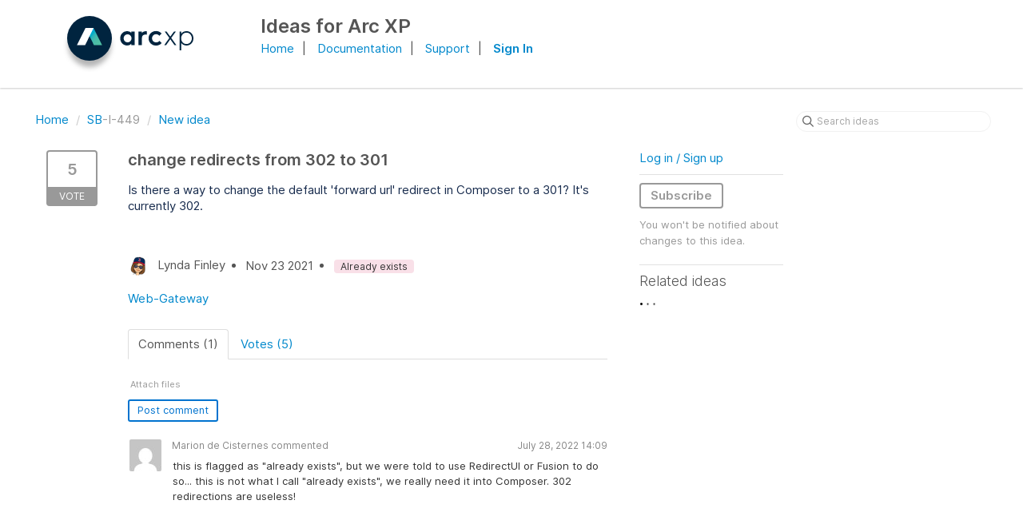

--- FILE ---
content_type: text/html; charset=utf-8
request_url: https://ideas.arcxp.com/ideas/SB-I-449
body_size: 5854
content:
<!DOCTYPE html>
<html lang="en">
  <head>
      <script>
        window.overrideAssetHost = "https://ideas.arcxp.com/assets/";
      </script>
    <meta http-equiv="X-UA-Compatible" content="IE=edge" />
    <meta http-equiv="Content-Type" content="text/html charset=UTF-8" />
    <meta name="publishing" content="true">
    <title>change redirects from 302 to | Feature Improvements &amp; Ideas for Arc XP</title>

    <script type="text/javascript">
      window.ahaLoaded = false;
      window.isIdeaPortal = true;
      window.portalAssets = {"js":["/assets/runtime-v2-05b4240ccf053ac980f3aa9e5c1a56e2.js","/assets/vendor-v2-89369863dd68df3fa524d31e05ed66b8.js","/assets/idea_portals-v2-826e4a488731f97c52255ae4f8f414e0.js","/assets/idea_portals-v2-64d7cb045b8941b493189e2ca7e9f0bd.css"]};
    </script>

      <script>
    window.sentryRelease = window.sentryRelease || "8a1a8795ca";
  </script>



      <link rel="stylesheet" href="https://ideas.arcxp.com/assets/idea_portals-v2-64d7cb045b8941b493189e2ca7e9f0bd.css" data-turbolinks-track="true" media="all" />
    <script src="https://ideas.arcxp.com/assets/runtime-v2-05b4240ccf053ac980f3aa9e5c1a56e2.js" data-turbolinks-track="true"></script>
    <script src="https://ideas.arcxp.com/assets/vendor-v2-89369863dd68df3fa524d31e05ed66b8.js" data-turbolinks-track="true"></script>
      <script src="https://ideas.arcxp.com/assets/idea_portals-v2-826e4a488731f97c52255ae4f8f414e0.js" data-turbolinks-track="true"></script>
    <meta name="csrf-param" content="authenticity_token" />
<meta name="csrf-token" content="-qjAVHxCm60A_XFWYfG2zA3hBbVXkngFi9PUzqZFS7f40XGhGL2uyAgId3zDIn_aKFcOwHJVAoiWTdlQRdLwVg" />
    <meta name="viewport" content="width=device-width, initial-scale=1" />
    <meta name="locale" content="en" />
    <meta name="portal-token" content="9c3674cda3295a7bd92adec28ac1e0bb" />
    <meta name="idea-portal-id" content="6187785205291893591" />


          <link rel="icon" href="https://ideas.arcxp.com/portal-favicon.jpg?1617972961&amp;size=thumb16" />

  </head>
  <body class="ideas-portal public">
    <style>
  .new-sign-in {
margin-bottom: 0px;
display: inline;
}
.container {
max-width: 1200px;
}
</style>



  <header class='portal-aha-header'>
<div class='container'>
<a href="https://www.arcxp.com" target="_top">
<div class='logo pull-left'>
<img alt="Arc XP Ideas Portal Logo" src="https://www.arcxp.com/pf/resources/svg/arc-logo-new.svg?d=63" />
</div>
</a>
<div class='title pull-left'>
<h1>Ideas for Arc XP</h1>
</div>
<div class="title pull-right">
<span style="margin-right:10px;"><a href="https://www.arcxp.com" target="_new">Home</a></span>|
<span style="margin-right:10px;margin-left:10px;"><a href="https://docs.arcxp.com/" target="_new">Documentation</a></span>|
<span style="margin-right:10px;margin-left:10px;"><a href="http://support.arcpublishing.com" target="_new">Support</a></span>|
<span style="margin-left:10px;">
<strong><a id="header-sign-in" href="https://arcpublishing.ideas.aha.io/portal_session/new">Sign In</a></strong></span>
</div>
<div class='clearfix'></div>
</div>
</header>

<div class="container">
  <!-- Alerts in this file are used for the app and portals, they must not use the aha-alert web component -->




  <div class="idea" id="7033800558453704430">
    <div class="portal-nav">
      <ul class="breadcrumb">
        <li>
          <a href="/ideas">
            <i class='fa-regular fa-home'></i>
            Home
</a>          <span class="divider">/</span>
        </li>
        <li class="active">
          <a href="/ideas?project=SB">SB</a>-I-449
          <span class="divider">/</span>
        </li>
        <li>
            <a href="/ideas/new">New idea</a>
        </li>
      </ul>
      <div class="search-form">
  <form class="form-horizontal idea-search-form" action="/ideas/search" accept-charset="UTF-8" method="get">
    <div class="search-field">
      <input type="text" name="query" id="query" class="input-medium search-query" placeholder="Search ideas" aria-label="Search ideas" />
      <a class="fa-regular fa-circle-xmark clear-button" style="display:none;" href="/ideas"></a>
    </div>
</form></div>

    </div>
    <div class="clearfix"></div>
    <div class="idea-sidebar">
        
<div class="idea-endorsement" id="idea-7033800558453704430-endorsement">
        <a class="btn-vote" data-disable="true" data-count="1" data-remote="true" rel="nofollow" data-method="post" href="/ideas/SB-I-449/idea_endorsements">
          <span class="vote-count">
            5
          </span>
          <span class="vote-status">
            Vote
          </span>
</a>  <div class="popover vote-popover portal-user"></div>
</div>

    </div>
    <div class="idea-content">
      <div class="ajax-flash"></div>
      <h2>
        change redirects from 302 to 301
        

      </h2>

      <div class="description">
        <div class="note" data-reactive-preserve-attributes="true">
          <p><span style="color:#172B4D;">Is there a way to change the default 'forward url' redirect in Composer to a 301? It's currently 302.</span></p><p><span style="color:#172B4D;"></span><br></p>

          
        </div>
      </div>

      <ul class="idea-meta">
        <li>
          <span class="avatar">
            <img alt="" onerror="this.style.visibility = &quot;hidden&quot;" src="https://secure.gravatar.com/avatar/2125a9e61a6567bfb5eee8ba00f31ad1?default=mm&rating=G&size=32" width="32" height="32" />
          </span>
          Lynda Finley
        </li>
        <li>
          Nov 23 2021
        </li>
          <li>
            <span class="status-pill" title="Already exists" style="color: var(--theme-primary-text); border: none; background-color: #F9E0E8">Already exists</span>
          </li>
        <div class="clearfix"></div>
      </ul>
      <div class="idea-products-and-categories">
        <a href="/ideas?project=WG">Web-Gateway</a>
      </div>
        <table class="table custom-fields">
          
        </table>
      <div class="tabbable">
        <ul class="nav nav-tabs">
          <li class="active">
            <a data-toggle="tab" href="#comments">
              <span class="comment-count">
                Comments (1)
              </span>
            </a>
          </li>
            <li>
              <a data-toggle="tab" href="#votes">
                <span class="vote-count">
                  Votes (5)
                </span>
              </a>
            </li>
        </ul>
        <div class="tab-content comments-tab-content">
          <div class="tab-pane active idea-comments" id="comments">
            <ul class="comments">
    
<li class="idea-comment idea-comment-new " id="idea-comment-new--top-level">
  <div class="full-body">
      <form class="idea-comment--top-level" action="/ideas/SB-I-449/idea_comments" accept-charset="UTF-8" data-remote="true" method="post"><input type="hidden" name="authenticity_token" value="4i6RrC1AJ4dbZY6QO1SRHfnC4At7lDwj31AAHBYdXIGNvPd0ilv-B2RnxsL8CcYf4JLkTHQes7UrzKyGK3ytuQ" autocomplete="off" />
        
        <div class="aha-editor-field-static-content-wrapper" data-reactive-preserve="true">
</div>

<div id="editor--v2" class="aha-editor-field__wrapper " data-reactive-preserve-attributes="true">
  <div data-react-class="AhaNewRecordEditor" data-react-props="{&quot;value&quot;:null,&quot;name&quot;:&quot;ideas_idea_comment[editor_content]&quot;,&quot;enclosingSelector&quot;:&quot;.idea-comment-new&quot;,&quot;popupBoundaries&quot;:null,&quot;placeholderElement&quot;:null,&quot;placeholderText&quot;:null,&quot;onPlaceholderDismissed&quot;:null,&quot;isReactive&quot;:false,&quot;attachmentPath&quot;:&quot;&quot;,&quot;reactComponent&quot;:&quot;AhaNewRecordEditor&quot;,&quot;documentId&quot;:&quot;&quot;,&quot;objectType&quot;:&quot;Ideas::IdeaComment&quot;,&quot;parentType&quot;:&quot;Ideas::IdeaComment&quot;,&quot;parentId&quot;:null,&quot;className&quot;:&quot;aha-editor-field-form&quot;,&quot;focusOnMount&quot;:null,&quot;disableAttachments&quot;:true,&quot;supportsFullscreen&quot;:true,&quot;supportsEmbeddedViews&quot;:false,&quot;supportsEmbeddedViewsViewOnly&quot;:null,&quot;supportsSnippets&quot;:false,&quot;showEmbeddedViewsTooltip&quot;:false,&quot;supportsDeletingEmbeddedAttachments&quot;:true,&quot;supportsEmbeddedWhiteboards&quot;:false,&quot;showEmbeddedWhiteboardsTooltip&quot;:false,&quot;hasCommandMenu&quot;:false,&quot;supportsAssistant&quot;:false,&quot;supportsTemplates&quot;:false,&quot;anchorsEnabled&quot;:false,&quot;tableOfContentsEnabled&quot;:true,&quot;ariaLabel&quot;:null,&quot;publishing&quot;:false,&quot;defaultProject&quot;:null,&quot;templateProject&quot;:null,&quot;modelType&quot;:&quot;Ideas::Idea&quot;,&quot;editLocked&quot;:false,&quot;editorMoreApparent&quot;:null,&quot;inline&quot;:false,&quot;templateTarget&quot;:null,&quot;draftStorageKey&quot;:null,&quot;fullScreenURL&quot;:null,&quot;nonFullScreenURL&quot;:null,&quot;body&quot;:&quot;&quot;,&quot;deferBodyConversion&quot;:false,&quot;onComponentDidMount&quot;:null,&quot;saveDrafts&quot;:false,&quot;persisted&quot;:false,&quot;projectId&quot;:&quot;6767028270704848533&quot;,&quot;supportsReferences&quot;:false}" data-reactive-preserve="true"></div>
</div>




        

<div class="attachments attachments--grid js-ff-inline-images">
    <div id='attachment_button' class="attachments__button" data-reactive-preserve='true'>
  <div
      class='attachment-button simple'
      data-upload-url="/attachments?name_prefix=ideas_idea_comment"
      data-drop-zone-scope="auto"
      data-supported-file-types="">
    <i class='fa-regular fa-paperclip'></i> Attach files
    <span class='progress-indicator' style='display: none;'></span>
  </div>
  <div class='fake-attachment-button'></div>
</div>


  <div class="attachments__body">
     
  </div>
</div>

          <div class="control-group" id="subject">
            <label class="control-label">
              Enter a subject
            </label>
            <div class="controls">
              <input type="text" name="subject" id="subject" placeholder="Enter a subject" class="input-xxlarge" autocomplete="off" />
            </div>
          </div>
        <div class="clearfix"></div>
        <div class="flex">
          <span class="save-btn">
            <input type="submit" name="commit" value="Post comment" class="btn btn-small btn-primary btn-outline" data-disable-with="Saving…" />
          </span>
</div></form>  </div>
    <div class="popover comment-popover comment-popover--classic comment-popover--top-level portal-user"></div>
</li>

<script>
//<![CDATA[

//]]>
</script>
      <li class="comment">
    <div class="avatar">
      <img alt="" onerror="this.style.visibility = &quot;hidden&quot;" src="https://secure.gravatar.com/avatar/6c67be242b2ca58c1d3e23b524af793a?default=mm&rating=G&size=40" width="40" height="40" />
    </div>
    <div class="body">
      <div class="comment-header">
        <div>
          <span class="name">
            Marion de Cisternes commented
          </span>
        </div>
        <div class="controls">
          <span class="posted">
            July 28, 2022 14:09
          </span>
        </div>
        <div class="clearfix"></div>
      </div>
      <div class="comment-text user-content aha-editor-field aha-editor-field-static aha-editor-field-static-content">
        <p>this is flagged as "already exists", but we were told to use RedirectUI or Fusion to do so... this is not what I call "already exists", we really need it into Composer. 302 redirections are useless!</p>
      </div>
      <div class="attachments attachments--grid">
        
<div class="clearfix"></div>

  <div class="attachment-modal hide fade modal">
    <aha-modal-header><span slot="title">
      Attachments
      <a class="btn btn-outline open-attachment pull-right" data-no-turbolink="true" target="_blank" rel="noopener noreferrer" href="#">Open full size</a>
</span></aha-modal-header>    <div class="modal-body center ">
      <div id="attachments-carousel-7125425355112735891" class="carousel slide">
        <div class="carousel-inner">
        </div>
      </div>
</div>  </div>

      </div>
    </div>
    <div class="clearfix"></div>
  </li>




</ul>

          </div>
            <div class="tab-pane" id="votes">
                <ul class="show-votes">

    <li data-id="7210810558903457667" >
      <div class="avatar avatar-large">
  <img alt="" onerror="this.style.visibility = &quot;hidden&quot;" src="https://secure.gravatar.com/avatar/2ab904e2cb28595c65abd88ea28d864c?default=mm&rating=G&size=160" width="160" height="160" />
</div>

    </li>

    <li data-id="7143530542037023831" >
      <div class="avatar avatar-large">
  <img alt="" onerror="this.style.visibility = &quot;hidden&quot;" src="https://secure.gravatar.com/avatar/6ced62a97b639931d07cb521039cec1a?default=mm&rating=G&size=160" width="160" height="160" />
</div>

    </li>

    <li data-id="7125425101976632054" >
      <div class="avatar avatar-large">
  <img alt="" onerror="this.style.visibility = &quot;hidden&quot;" src="https://secure.gravatar.com/avatar/6c67be242b2ca58c1d3e23b524af793a?default=mm&rating=G&size=160" width="160" height="160" />
</div>

    </li>

    <li data-id="7035341027671488907" >
      <div class="avatar avatar-large">
  <img alt="" onerror="this.style.visibility = &quot;hidden&quot;" src="https://secure.gravatar.com/avatar/3341b77a3ee327d0ab2628738db9ecc0?default=mm&rating=G&size=160" width="160" height="160" />
</div>

    </li>

    <li data-id="7033800559993639113" >
      <div class="avatar avatar-large">
  <img alt="" onerror="this.style.visibility = &quot;hidden&quot;" src="https://secure.gravatar.com/avatar/2125a9e61a6567bfb5eee8ba00f31ad1?default=mm&rating=G&size=160" width="160" height="160" />
</div>

    </li>

</ul>

            </div>
          <div class="tab-pane" id="merged-ideas">
            <ul class="merged-ideas ideas">
            </ul>
          </div>
        </div>
      </div>
    </div>
    <div class="right-sidebar">
      <div class="sidebar-section">
          <div class="signup-link">
      <a class="login-link" href="/portal_session/new">Log in / Sign up</a>
      <div class="login-popover popover portal-user">
        <!-- Alerts in this file are used for the app and portals, they must not use the aha-alert web component -->






<div class="email-popover ">
  <div class="arrow tooltip-arrow"></div>
  <form class="form-horizontal" action="/auth/redirect_to_auth" accept-charset="UTF-8" data-remote="true" method="post"><input type="hidden" name="authenticity_token" value="XzF4d0VbzwCsSva2PF7c1pLKfr4HcsrSI1zVFQGOrwD2ICfvQd1euFFPlYkdxvULpVmrOyj3SXHpxenVzaAOKg" autocomplete="off" />
    <h3>Identify yourself with your email address</h3>
    <div class="control-group">
        <label class="control-label" for="sessions_email">Email address</label>
      <div class="controls">
        <input type="text" name="sessions[email]" id="email" placeholder="Email address" autocomplete="off" class="input-block-level" autofocus="autofocus" aria-required="true" />
      </div>
    </div>
    <div class="extra-fields"></div>

    <div class="control-group">
      <div class="controls">
        <input type="submit" name="commit" value="Next" class="btn btn-outline btn-primary pull-left" id="vote" data-disable-with="Sending…" />
      </div>
    </div>
    <div class="clearfix"></div>
</form></div>

      </div>
  </div>

      </div>
        <div class="sidebar-section idea-subscription" id="idea-7033800558453704430-subscription">
              <a class="btn btn-outline btn-subscribe" data-disable-with="Subscribing ..." data-remote="true" rel="nofollow" data-method="post" href="/ideas/SB-I-449/idea_subscriptions">Subscribe</a>
    <p class="reason">You won&#39;t be notified about changes to this idea.</p>
  <div class="popover subscribe-popover portal-user"></div>

        </div>
      <h3 class="sidebar-header">
        Related ideas
      </h3>
      <div id="idea-related-ideas">
        <img src="https://cdn.aha.io/assets/busy.b7e3690b94c43e444483fbc7927a6a9a.gif" />
        <script>
//<![CDATA[

          $("#idea-related-ideas").load('/ideas/SB-I-449/related_ideas')

//]]>
</script>      </div>
    </div>
  </div>
</div>

<script>
//<![CDATA[

//]]>
</script>

      <script>
var signInLink = '';
var signInHref = '';

if ($('.current-user-info').length) {
var newNavItem = $('.current-user-info').clone().attr('id', 'new-link');
var newItem = $('#header-sign-in').replaceWith(newNavItem);
$('#new-link').addClass("new-sign-in");
//signInLink = 'signed in';
//signInHref = '';
} else {
var newNavItem = $('.signup-link').clone().attr('id', 'new-link');
var newItem = $('#header-sign-in').replaceWith(newNavItem);
$('#new-link').addClass("new-sign-in");
//signInLink = 'not signed in';
//signInHref = '';
}

//$('#header-sign-in').attr('href', signInHref);
//$('#header-sign-in').text(signInLink);
</script>




    <div class="modal hide fade" id="modal-window"></div>
  </body>
</html>



--- FILE ---
content_type: image/svg+xml
request_url: https://www.arcxp.com/pf/resources/svg/arc-logo-new.svg?d=63
body_size: 2216
content:
<svg width="163" height="70" viewBox="0 0 163 70" fill="none" xmlns="http://www.w3.org/2000/svg">
<g filter="url(#filter0_d)">
<circle cx="33.0065" cy="28.0065" r="28.0065" fill="#00243F"/>
</g>
<path d="M28.0217 15.0928L38.6009 36.6099H48.8472L38.028 15.0928H28.0217Z" fill="url(#paint0_linear)"/>
<path d="M38.0257 15.0928L27.4466 36.6099H17.2002L28.0194 15.0928H38.0257Z" fill="white"/>
<path d="M85.2266 21.2724C84.3495 19.8915 82.4006 19.0311 80.0214 19.0311C78.8756 19.0106 77.7382 19.2304 76.6824 19.6762C75.6267 20.122 74.676 20.7839 73.8916 21.6194C72.2659 23.3141 71.4412 25.4532 71.4412 27.9797C71.4412 30.5063 72.2421 32.6192 73.894 34.3709C74.684 35.1963 75.6362 35.8493 76.6906 36.289C77.7451 36.7287 78.8791 36.9456 80.0214 36.926C82.3982 36.926 84.3495 36.0656 85.2266 34.6847V36.5623H89.569V19.3995H85.2266V21.2724ZM84.0738 31.5307C83.6153 31.9951 83.0668 32.3611 82.462 32.6063C81.8572 32.8515 81.2087 32.9707 80.5562 32.9568C79.9137 32.9701 79.2754 32.8503 78.6814 32.6048C78.0875 32.3594 77.5508 31.9937 77.1051 31.5307C76.2332 30.5524 75.7515 29.2877 75.7515 27.9774C75.7515 26.667 76.2332 25.4023 77.1051 24.424C77.5511 23.9609 78.0882 23.595 78.6826 23.3496C79.2769 23.1042 79.9157 22.9844 80.5586 22.998C81.2115 22.9836 81.8604 23.1027 82.4657 23.348C83.0709 23.5932 83.6198 23.9593 84.0786 24.424C85.0092 25.3712 85.5306 26.6459 85.5306 27.9738C85.5306 29.3016 85.0092 30.5764 84.0786 31.5235L84.0738 31.5307Z" fill="#00243F"/>
<path d="M103.407 19.0642C101.267 19.0642 99.5182 19.9294 98.5674 21.4078V19.3994H94.2583V36.5622H98.5674V27.5446C98.5674 24.8684 100.231 23.207 102.938 23.207C103.488 23.2074 104.035 23.2623 104.574 23.371L104.776 23.4114V19.195L104.64 19.1688C104.233 19.094 103.82 19.059 103.407 19.0642Z" fill="#00243F"/>
<path d="M116.251 22.841C117.029 22.8278 117.802 22.9798 118.517 23.2871C119.232 23.5944 119.874 24.0499 120.401 24.6236L120.522 24.7519L123.217 21.9402L123.108 21.8214C122.241 20.8669 121.179 20.1092 119.995 19.5992C118.81 19.0892 117.531 18.8387 116.241 18.8646C115.019 18.8408 113.804 19.0595 112.667 19.5083C111.53 19.9571 110.494 20.6269 109.617 21.4791C107.808 23.2213 106.929 25.3343 106.929 27.944C106.929 30.5537 107.832 32.7237 109.617 34.4398C111.402 36.1558 113.636 37.0376 116.251 37.0376C117.54 37.0635 118.82 36.8131 120.004 36.3031C121.189 35.7931 122.25 35.0353 123.117 34.0809L123.227 33.962L120.522 31.1503L120.401 31.2786C119.874 31.8523 119.232 32.3079 118.517 32.6151C117.802 32.9224 117.029 33.0745 116.251 33.0612C115.586 33.076 114.926 32.9551 114.31 32.7058C113.694 32.4565 113.136 32.0841 112.669 31.6114C111.756 30.6139 111.249 29.3106 111.249 27.9582C111.249 26.6059 111.756 25.3025 112.669 24.3051C113.135 23.8299 113.693 23.455 114.309 23.2032C114.925 22.9515 115.585 22.8282 116.251 22.841Z" fill="#00243F"/>
<path d="M141.126 19.3994H138.807L134.053 25.8595L129.33 19.3994H127.011L132.91 27.4805L126.483 36.5575H128.798L134.086 29.1039L139.372 36.5575H141.687L135.227 27.4472L141.126 19.3994Z" fill="#00243F"/>
<path d="M160.483 21.5527C159.137 20.1767 157.368 19.292 155.46 19.0399C153.551 18.7879 151.613 19.183 149.956 20.1623C149.087 20.6781 148.361 21.4038 147.846 22.2728V19.3993H145.84V43.0009H147.846V33.6886C148.359 34.5681 149.085 35.3039 149.959 35.8277C151.624 36.7872 153.56 37.1677 155.464 36.9097C157.368 36.6516 159.133 35.7696 160.483 34.4016C162.147 32.6618 163 30.5013 163 27.9843C163 25.4673 162.154 23.2925 160.483 21.5527ZM154.353 35.0862C152.404 35.0862 150.838 34.4373 149.569 33.1015C148.3 31.7658 147.646 30.0378 147.646 27.9795C147.646 25.9212 148.292 24.229 149.569 22.8884C150.18 22.2354 150.922 21.7187 151.746 21.3718C152.571 21.0249 153.459 20.8557 154.353 20.8753C155.241 20.8544 156.123 21.0271 156.938 21.3813C157.753 21.7355 158.481 22.2628 159.071 22.9265C160.348 24.267 160.994 25.9688 160.994 27.9843C161.036 29.8567 160.345 31.6714 159.069 33.0421C158.478 33.7043 157.75 34.2302 156.936 34.5831C156.122 34.9361 155.24 35.1077 154.353 35.0862Z" fill="#00243F"/>
<defs>
<filter id="filter0_d" x="0.0496757" y="0" width="65.9137" height="69.6842" filterUnits="userSpaceOnUse" color-interpolation-filters="sRGB">
<feFlood flood-opacity="0" result="BackgroundImageFix"/>
<feColorMatrix in="SourceAlpha" type="matrix" values="0 0 0 0 0 0 0 0 0 0 0 0 0 0 0 0 0 0 127 0"/>
<feMorphology radius="1.02597" operator="erode" in="SourceAlpha" result="effect1_dropShadow"/>
<feOffset dy="8.72078"/>
<feGaussianBlur stdDeviation="2.98815"/>
<feColorMatrix type="matrix" values="0 0 0 0 0.168627 0 0 0 0 0.172549 0 0 0 0 0.176471 0 0 0 0.35 0"/>
<feBlend mode="normal" in2="BackgroundImageFix" result="effect1_dropShadow"/>
<feBlend mode="normal" in="SourceGraphic" in2="effect1_dropShadow" result="shape"/>
</filter>
<linearGradient id="paint0_linear" x1="49.8098" y1="35.4744" x2="26.9821" y2="16.2829" gradientUnits="userSpaceOnUse">
<stop offset="0.00217554" stop-color="#4FBFA2"/>
<stop offset="0.2202" stop-color="#4EBEA4"/>
<stop offset="0.3471" stop-color="#49BBA8"/>
<stop offset="0.4505" stop-color="#3FB8AF"/>
<stop offset="0.5414" stop-color="#2CB3BA"/>
<stop offset="0.6241" stop-color="#00AEC7"/>
<stop offset="0.6997" stop-color="#00A7D6"/>
<stop offset="0.7333" stop-color="#00A3E0"/>
</linearGradient>
</defs>
</svg>
